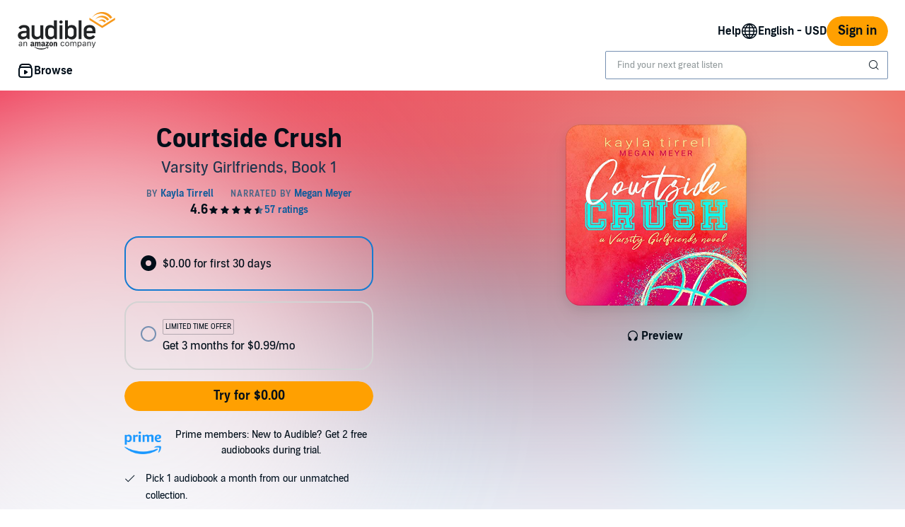

--- FILE ---
content_type: application/x-javascript
request_url: https://m.media-amazon.com/images/I/51EkN1QFJrL.js?AUIClients/AudibleWebAddressAndPaymentsAssets
body_size: 15851
content:
'use strict';(function(t){var u=window.AmazonUIPageJS||window.P,v=u._namespace||u.attributeErrors,d=v?v("AudibleWebAddressAndPaymentsAssets",""):u;d.guardFatal?d.guardFatal(t)(d,window):d.execute(function(){t(d,window)})})(function(t,u,v){t.when("image").register("issuerIconUtility",(d)=>{function c(c=""){return h()[c]||{}}function h(){return u.adblCcIssuerIconsByImageTypeByIssuerName||{}}return{updateImage:function(f,a=""){a="string"===typeof a?a:a&&"BankAccount"===a.paymentType?"BankAccount":a&&
a.issuerName||"";"IMG"!==f.nodeName&&(f=f.querySelector("img"));const m=c(a);d.update(f,{source:m.vectorImageSource,fallbackSource:m.rasterImageSource});f.setAttribute("data-issuer-name",a);f.setAttribute("alt",a)},getIssuerIconByIssuerName:c,getIssuerIconsByIssuerName:h}});t.when("AudiblejQuery","refMarkers","StrictEvents","paymentsWidget_scrollIntoView","modal","toastMessage","processing","button","AudibleValidator","paymentsWidgetAjax","PaymentsWidgetDialog","PaymentsWidgetPaymentInstrument","PaymentsWidgetAddress",
"focus","accessibleClick","formPostUtil","urlUtil","ready").register("paymentsWidget",(d,c,h,f,a,m,e,p,n,k,r,q,b,T,I,J,P)=>{function D(){ba===v&&(ba=c.getSlotNameFromElement(U));return ba}function G(g,a,b,c){if(g&&(g.redirectUrl||g.response&&g.response.redirectUrl))u.location.href=g.redirectUrl||g.response&&g.response.redirectUrl;else{a=g&&(g.message||g.response&&g.response.error&&g.response.error.message)||a;let fa=!1;b&&!/^(add|edit)/.test(l.getCurrentViewName())&&(!1===(g&&g.error&&g.error.paymentExists)?
b.destroy():fa=b.showError(a));fa||((b=c.querySelector(".payments-widget-global-ajax-error"))?(d(b).removeClass("bc-pub-hidden").find(".payments-widget-error-text").text(a),f(b)):m(a));g&&g.response&&g.response.error&&g.response.error.failedFields&&g.response.error.failedFields.forEach(function(g){x.emit("_serverFieldError",{fieldName:g})});g&&g.response&&g.response.error&&g.response.error.verificationRateLimited&&(l.openPaymentsWidgetView(l.PAYMENTS_LIST_VIEW_NAME),B&&B.isOpen()&&M())}}function H(g,
a){g&&!/^(add|edit)/.test(l.getCurrentViewName())&&g.hideError();(g=a.querySelector(".payments-widget-global-ajax-error"))&&d(g).addClass("bc-pub-hidden")}function K(g,a){let b=q.getDefault();N(g.data(),function(c,d){ca?(c=Object.assign(g.data(),{statusStringKey:d.statusStringKey,statusSuccess:d.statusSuccess,csrfTokenValid:d.csrfTokenValid}),N(c,function(c,d){Q(c,d,b,g,a)},!0)):Q(c,d,b,g,a)})}function N(g,a,b=!1){k.setDefaultPayment(g,E(),D(),a,b)}function Q(g,a,b,c,n){g?(b&&b.data({isDefault:!1}),
c.data({isDefault:!0}),x.emit("changeDefaultPayment",{paymentInstrument:c,oldPaymentInstrument:b}),d(".adbl-is-default").removeClass("adbl-is-default").addClass("adbl-not-default"),c.wrapper.classList.remove("adbl-not-default"),c.wrapper.classList.add("adbl-is-default"),(b=a.response&&a.response.status&&a.response.status.message)&&m(b),H(c,z)):G(a,ta,c,z);n&&n(g,a)}function V(g){C?(F.startLoading(),g(function(g,a,b){F.stopLoading();L(z,b,g,a)})):R(y,g)}function R(g,a){g.startLoading();let b=g.getContent(),
c=g.getHeader();b.innerHTML='\x3cdiv class\x3d"bc-box bc-box-padding-medium"\x3e\x3c/div\x3e';c.innerHTML="";g.setHeight();g.startLoading();g.open();a(function(a,d,n){g.stopLoading();L(b,n,a,d,g);if(a=b.querySelector(".dialog-title-content"))c.innerHTML=a.innerHTML,g.setHeight()})}function L(g,a,b,c,d){c=c&&c.response||{};c.htmlString&&(g.innerHTML=c.htmlString,d&&T.trapFocus(d.getDialogEl()),r.init(g));b&&(b=c&&c.status||{},b.message&&m(b.message),a&&(l.getCurrentWidgetName()===l.PAYMENTS_WIDGET_NAME?
O=a:ha=a),x.emit("renderView",{widgetName:l.getCurrentWidgetName(),viewName:l.getCurrentViewName(),viewElement:g}))}function M(g){R(B,function(a){k.getEditPaymentView(g&&g.data(),E({isDialog:!0}),D(),function(b,c){a(b,c,g&&g.paymentId?l.EDIT_PAYMENT_VIEW_NAME:l.ADD_PAYMENT_VIEW_NAME);b?(da=g,H(g,W||z),X!==v&&d("#adbl-subs-conf-sticky-purchase-cta").addClass("bc-hidden")):G(c,ua,g,W||z)})})}function w(g){ia(g.data(),function(a,b){ca?(a=Object.assign(g.data(),{statusStringKey:b.statusStringKey,statusSuccess:b.statusSuccess,
csrfTokenValid:b.csrfTokenValid}),ia(a,function(a,b){ja(a,g,b)},!0)):ja(a,g,b)})}function ia(g,a,b=!1){k.deletePayment(g,E({isDialog:!C}),D(),a,b)}function ja(g,a,b){L(z,null,g,b,y);g?(x.emit("deletePayment",{paymentInstrument:a}),H(a,z)):G(b,va,a,z)}function wa(g,a){var b=B.isOpen()?B:y;let c=b?b.getContent():z;var e=d(c).find("form:visible");if(e.length)if(n.validateAll()){var w=ka(e);w=xa(w);var f=E(),p=!g||!g.paymentId;e=e.find('[name\x3d"useAsDefault"]');e={useAsDefault:!f.isMfaCase&&0===e.length||
!0===e.prop("checked")};w=d.extend(g&&g.data(),w,e);b=b?b:F;b.startLoading();e=l.getSelectedPaymentInstrument();var m=!f.setDefaultOnSelect,k="true"===d('[name\x3d"isCvvVerificationRequired"]').val();p&&(f.isVerifyCvv||k)&&(w.verifyCvv=!0,f.isVerifyCvv=!0);k={};k.paymentData=w;k.paymentInstrument=g;k.viewArgs=f;k.isAdd=p;k.callback=a;k.loader=b;k.contentElement=c;k.selectPaymentOnSuccess=m;k.oldSelectedPaymentInstrument=e;k.paymentData&&k.paymentData.addressLine1&&(k.paymentData.addressId="");ya(k)}else a&&
a(!1,g,()=>null)}function la(g,a){"OptedOut"===a?Y.add(g):"OptedOut"!==a&&Y.delete(g);return Array.from(Y).join(",")}function ya(g){g.paymentData.fullName&&(g.paymentData.accountHolderName=g.paymentData.fullName);ma(g,function(a,b){ca?(g.paymentData=za(g,b),Aa(g.paymentData)&&x.emit("mfaRedirect",{paymentData:g.paymentData}),ma(g,function(a,b){na(a,b,g)},!0)):na(a,b,g)})}function Aa(g){const a=g.isAlcFlow||g.isCardRegistrationMfaEnabled,b=g.isAuthenticationNeeded,c=g.authNParams;return g.isJPMFA&&
a&&b&&c}function za(g,a){return g.paymentInstrument?oa(g.paymentInstrument.data(),g,a):oa({},g,a)}function xa(g){if(g.cardExpirationMMYY){let a=g.cardExpirationMMYY.split("/");g.expirationMonth="0"===a[0][0]?a[0][1]:a[0];g.expirationYear=`20${a[1]}`}return g}function oa(g,a,b){return Object.assign(g,{statusStringKey:b.statusStringKey,statusSuccess:b.statusSuccess,addressFailure:b.addressFailure,cvvVerificationStatus:b.cvvVerificationStatus===v?!0:b.cvvVerificationStatus,failedAddressFields:b.failedAddressFields,
csrfTokenValid:b.csrfTokenValid,paymentId:b.paymentId,isAdd:a.isAdd,currentConsentState:b&&b.paymentMethodStorageConsent?b.paymentMethodStorageConsent.consentState:"OptedIn",nonConsentedPaymentInstrumentIds:la(b.paymentId,b&&b.paymentMethodStorageConsent?b.paymentMethodStorageConsent.consentState:"OptedIn"),isAlcFlow:Z.isAlcFlow,isCardRegistrationMfaEnabled:Z.isCardRegistrationMfaEnabled,isJPMFA:aa.isJpMfa,isAuthenticationNeeded:b.isAuthenticationNeeded,authNParams:Ba(b)})}function ma({paymentData:g,
viewArgs:b,selectPaymentOnSuccess:a},c,d=!1){k.editPayment(g,Object.assign(b,{isDialog:!C,selectPaymentOnSuccess:a}),D(),c,d)}function Ba(g){if(g.isAuthenticationNeeded&&g.authNParams)return{redirectionPath:g.authNParams.redirectionPath,redirectionParams:{inAppBrowser:!1,c:"audible",v:g.authNParams.redirectionParams.v,paymentMethodID:g.authNParams.redirectionParams.paymentMethodID,authContext:g.authNParams.redirectionParams.authContext,authorization:g.authNParams.redirectionParams.authorization,displayedCurrency:g.authNParams.redirectionParams.displayedCurrency,
mpID:g.authNParams.redirectionParams.mpID}}}function na(g,b,{paymentInstrument:a,isAdd:c,callback:d,loader:e,contentElement:n,selectPaymentOnSuccess:w,oldSelectedPaymentInstrument:f,paymentData:k}){if(c){var p=b&&b.response&&b.response.status&&b.response.status.paymentId;if(p)try{a=q.getById(p,b.response.htmlString)}catch(Ka){!0===g&&(g=!1,b&&b.response?(b.response.error=b.response.error||{},b.response.error.message=Ca):console.error("data or data.response is undefined"))}}else a.reload(b&&b.response&&
b.response.htmlString);let m=!0;p=()=>{m=!1};let h=!0,l=()=>{h=!1},r=!0,T=()=>{r=!1};d&&d(g,a,p,l,T);x.emit(c?"addPayment":"editPayment",{success:g,paymentInstrument:a,cancelUpdateUi:p,cancelStopLoader:l,cancelCloseDialog:T});pa({success:g,data:b,shouldUpdateUi:m,shouldCloseDialog:r,shouldStopLoader:h,paymentInstrument:a,loader:e,contentElement:n});g&&w&&(g=k.isAuthenticationNeeded,k.isAlcFlow&&g&&k.authNParams?x.emit("mfaRedirect",{paymentData:k}):x.emit("changeSelectedPayment",{paymentInstrument:a,
oldPaymentInstrument:f}))}function Da(b,a){let g=z;var c=d(g).find("form:visible");if(c.length){n.validateAll()||b&&b(!1,null,()=>null);c=ka(c);var e=F;e.startLoading();Ea(c,function(c,d){Fa(c,d,b,e,g,a)})}}function Fa(b,a,c,d,e,n){function g(){p=!1}function w(){m=!1}function f(){h=!1}let k=a&&a.response&&a.response.status?a.response.status.addressId:null,p=!0,m=!0,h=!0;c?c(b,k,g,w,f,d,p,h,m,n):Ga(b,a,k,d,g,w,f,e,p,h,m)}function Ga(b,a,c,d,e,n,w,f,k,p,m){x.emit("addAddress",{success:b,addressId:c,
cancelUpdateUi:e,cancelStopLoader:n,cancelCloseDialog:w});pa({viewName:l.VIEW_ADDRESS_VIEW_NAME,success:b,data:a,shouldUpdateUi:k,shouldCloseDialog:p,shouldStopLoader:m,loader:d,contentElement:f})}function Ea(b,a,c=!1){k.addAddress(b,E({isDialog:!C}),D(),a,c)}function ka(b){let a=b.find(":input:disabled").prop("disabled",!1),g={};d.each(b.serializeArray(),function(b,a){g[a.name]=a.value||""});a.prop("disabled",!0);return g}function pa({viewName:b=null,paymentInstrument:a=null,success:c,data:d,loader:e,
contentElement:n,shouldUpdateUi:w=!0,shouldCloseDialog:f=!0,shouldStopLoader:k=!0}){w&&(c&&(f||l.getCurrentViewName()===l.EDIT_PAYMENT_WIDGET_NAME)&&l.closeCurrentDialog(),L(z,b,c,d,y));c?H(a,n):G(d,Ha,a,n);k&&e.stopLoading()}function E(b){let a=d(".payments-configuration").data();if(!a.setDefaultOnSelect){let b=l.getSelectedPaymentInstrument();b&&(a.selectedPaymentId=b.paymentId,a.consentState=b.consentState,la(a.selectedPaymentId,a.consentState))}a.showClosePaymentsListButton=qa===l.SELECTED_PAYMENT_VIEW_NAME;
b=Object.assign(a,b);return Object.assign(b,Z)}function A(b,a){let g=b.split(/\s*,\s*/);I.live(g.map((b)=>`${b}:not(.bc-button)`).join(", "),a);I.live(g.map((b)=>`${b}.bc-button button`).join(", "),function(g){a.apply(d(this).closest(b).get(0),arguments)})}const l={},Ia=d(document);let X;t.when("tray").execute((b)=>X=b);l.PAYMENTS_WIDGET_NAME="paymentsWidget";l.EDIT_PAYMENT_WIDGET_NAME="editPaymentWidget";l.PAYMENTS_LIST_VIEW_NAME="paymentsList";l.MEMBERSHIP_BILLING_PAYMENTS_LIST_VIEW_NAME="membershipBillingPaymentsList";
l.SELECTED_PAYMENT_VIEW_NAME="selectedPayment";l.MINIMALISTIC_SELECTED_PAYMENT_VIEW_NAME="minimalisticSelectedPayment";l.ADD_PAYMENT_VIEW_NAME="addPayment";l.EDIT_PAYMENT_VIEW_NAME="editPayment";l.ADD_ADDRESS_VIEW_NAME="addAddress";l.VIEW_ADDRESS_VIEW_NAME="viewAddress";const Ja=[l.ADD_PAYMENT_VIEW_NAME,l.EDIT_PAYMENT_VIEW_NAME,l.ADD_ADDRESS_VIEW_NAME];let C,qa=d("#payments-widget-current-view").data("currentView"),O=qa,ha,da,Z=d(".payments-widget-configuration").data(),y,z,F,W,B,S=d("#genericErrorMessages"),
ta=S.data("default-set-failure"),ua=S.data("edit-fetch-failure"),Ha=S.data("edit-failure"),va=S.data("delete-failure"),Ca=S.data("non-accepted-add-card-failure");const aa=d(".payments-configuration").data(),ca=aa?aa.unifiedPaymentWidgetView:!1;let Y=new Set,x=new h("beforeChangeSelectedPayment changeSelectedPayment changeDefaultPayment addPayment addAddress editPayment deletePayment confirmSelectedPayment formIsValid _formIsValid formNotValid _formNotValid renderView _serverFieldError mfaRedirect".split(" "));
l.on=x.on.bind(x);l.off=x.off.bind(x);l._emit=x.emit.bind(x);l.isPaymentsWidgetDialogOpen=()=>y&&y.isOpen();l.getCurrentWidgetName=()=>B.isOpen()?l.EDIT_PAYMENT_WIDGET_NAME:C||y.isOpen()?l.PAYMENTS_WIDGET_NAME:null;l.getCurrentViewName=()=>{switch(l.getCurrentWidgetName()){case l.PAYMENTS_WIDGET_NAME:return O;case l.EDIT_PAYMENT_WIDGET_NAME:return ha;default:return null}};l.isFormView=()=>-1<Ja.indexOf(l.getCurrentViewName());let ra;l.getSelectedPaymentInstrument=()=>{if(O===l.PAYMENTS_LIST_VIEW_NAME||
O===l.MEMBERSHIP_BILLING_PAYMENTS_LIST_VIEW_NAME){let b=d('.payments-widget-valid [name\x3d"paymentInstrument_isSelected_radio"]').filter(":checked");if(b.length)return q.getByElement(b.get(0))}else if(O===l.SELECTED_PAYMENT_VIEW_NAME||O===l.MINIMALISTIC_SELECTED_PAYMENT_VIEW_NAME)return q.getByElement(z.querySelector(".payments-widget-payment-instrument"));return ra};x.on("confirmSelectedPayment",(b,a)=>{ra=a.paymentInstrument});l.getSelectedAddress=()=>{let a=document.querySelector(".payments-widget-address");
return a&&b.getByElement(a)};l.openPaymentsWidgetView=(b,a)=>{C||C||(Y.clear(),y.open());V((g)=>{function c(c,d,e){g(d,e,b);d?H(c,z):G(e,"An unknown error occurred.",c,z);a&&a(d)}switch(b){case l.PAYMENTS_LIST_VIEW_NAME:k.getPaymentListView(E({isDialog:!C}),D(),function(b,a){c(null,b,a)});break;case l.MEMBERSHIP_BILLING_PAYMENTS_LIST_VIEW_NAME:k.getMembershipBillingPaymentListView(E({isDialog:!C}),D(),function(b,a){c(null,b,a)});break;case l.ADD_ADDRESS_VIEW_NAME:k.getAddAddressView(E({isDialog:!C}),
D(),function(b,a){c(null,b,a)});break;default:throw c(null,!1,null),new TypeError(`Invalid view name: ${b}`);}})};l.closeCurrentDialog=()=>{let b=B.isOpen()?B:y;b&&(y&&y!==b?y.open():(b.close(),X!==v&&d("#adbl-subs-conf-sticky-purchase-cta").removeClass("bc-hidden")))};I.live("#paymentsWidgetAddAndEditDialog .bc-trigger.modal-close",(b)=>{b.preventDefault();y&&y.open()});l.closeAllDialogs=()=>{let b=B.isOpen()?B:y;b&&b.close()};l.startPaymentsWidgetLoader=()=>F.startLoading();l.stopPaymentsWidgetLoader=
()=>F.stopLoading();l.startEditPaymentWidgetLoader=()=>B.startLoading();l.stopEditPaymentWidgetLoader=()=>B.stopLoading();l.savePayment=(b)=>wa(da,b);l.saveAddress=(b,a)=>Da(b,a);let sa=!0;l.isEnabled=()=>sa;let U;h=document.getElementById("paymentsWidgetDialog");C=!h;if(h)y=new r(h),z=y.getContent(),F=y;else if(U=document.querySelector(".payments-widget-inline-wrapper"))z=U.querySelector(".payments-widget-content"),e=e(U),F={startLoading:e.activate,stopLoading:e.deactivate};else return sa=!1,l;W=
document.getElementById("paymentsWidgetAddAndEditDialog");B=new r(W);let ba;x.on("_formIsValid",function(b,a){C&&l.getCurrentWidgetName()===l.PAYMENTS_WIDGET_NAME&&l.isFormView()&&x.emit("formIsValid",a)});x.on("_formNotValid",function(b,a){C&&l.getCurrentWidgetName()===l.PAYMENTS_WIDGET_NAME&&l.isFormView()&&x.emit("formNotValid",a)});(function(){let b=String(u.location.href).match(/failedPaymentId=([^&$]*)/);if(b=b&&b[1]){let a={};document.cookie.split(";").forEach((b)=>{const [g,c]=b.trim().split("\x3d");
a[g]=c});const g=`failedPaymentId${a["session-id"]}`;let c=[];a[g]&&(c=JSON.parse(JSON.parse(a[g])));c.push(b);c=Array.from(new Set(c));document.cookie=`${g}=${JSON.stringify(JSON.stringify(c))}; expires=0; path=/; domain=.audible.com`}})();(function(){u.location.href&&document.referrer&&(-1===u.location.href.indexOf("/subscription/confirmation")||-1===document.referrer.indexOf("/subscription/confirmation")&&-1===u.location.href.indexOf("failedPaymentId"))&&document.cookie.split(";").every((b)=>{var [b]=
b.trim().split("\x3d");return-1!==b.indexOf("failedPaymentId")?(document.cookie=`${b}=; expires=0; path=/; domain=.audible.com`,!1):!0})})();A(".payments-widget-open-view-payments-list",function(b){b.preventDefault();l.openPaymentsWidgetView(l.PAYMENTS_LIST_VIEW_NAME)});A(".payments-widget-close-main-dialog",function(b){b.preventDefault();y&&y.close()});A(".payments-widget-edit-payment",function(b){b.preventDefault();M(q.getByElement(this))});A(".payments-widget-add-payment",function(b){b.preventDefault();
M()});A(".payments-widget-close-dialog",function(b){b.preventDefault();l.closeCurrentDialog();da=null});A(".payments-widget-save-and-close",function(b){b.preventDefault();d('[name\x3d"paymentType"]').val()?l.savePayment():l.saveAddress()});A(".payments-widget-delete-confirm",function(b){b.preventDefault();b=d(this).closest(".bc-modal").attr("id");b=document.querySelector(`.payments-widget-payment-instrument [data-trigger="${b}"]`);w(q.getByElement(b))});A(".delete-link, .default-delete",function(b){b=
q.getByElement(this);let a="deleteModal",g="";b&&(g=b.index,b.isDefault&&(a="defaultDeleteModal"));c.buildAndPost(a,D(),g)});A("#close-popover",function(b){b.preventDefault();d("#paymentsWidgetCvvInfo").addClass("bc-hidden")});A(".add-icon-for-card",function(b){b=document.getElementById("adbl_paymentswidget_address_form_for_card");let a=document.getElementById("adbl_paymentswidget_address_list_for_card");b.classList.remove("bc-pub-hidden");a.classList.add("bc-pub-hidden")});A(".add-icon-for-bank",
function(b){b=document.getElementById("adbl_paymentswidget_address_form_for_bank");let a=document.getElementById("adbl_paymentswidget_address_list_for_bank");b.classList.remove("bc-pub-hidden");a.classList.add("bc-pub-hidden")});let ea=l.getSelectedPaymentInstrument();Ia.on("change",'.payments-widget-valid [name\x3d"paymentInstrument_isSelected_radio"]',function(b){function c(){ea=e;x.emit("changeSelectedPayment",{paymentInstrument:e,oldPaymentInstrument:g})}let g=ea,e=q.getByElement(this),n=this,
w=E().setDefaultOnSelect&&!d("#makePaymentDefault").length;x.emit("beforeChangeSelectedPayment",{paymentInstrument:e,oldPaymentInstrument:g,cancelSetDefault:function(){w=!1}});if(E().isMfaCase&&!e.isDefault){document.getElementById("newPaymentInstrumentId").value=e.paymentId;document.getElementById("csrfToken").value=e.csrfToken;d('.payments-widget-valid [name\x3d"paymentInstrument_isSelected_radio"]').prop("disabled",!0);b=document.getElementById("mfaVerifyPaymentModal");let c=document.getElementById("mfaVerifyPaymentTray");
b&&a.toggle(b);c&&X.toggle(c)}else if(w&&!e.isDefault){let b=d('.payments-widget-valid [name\x3d"paymentInstrument_isSelected_radio"]');b.prop("disabled",!0);K(e,function(a,d){a?c():g?b.filter(`[value="${g.paymentId}"]`).prop("checked",!0):n.checked=!1;b.prop("disabled",!1)})}else c()});A("#mfa_verify_cancel",function(b){b=d('.payments-widget-valid [name\x3d"paymentInstrument_isSelected_radio"]');b.prop("disabled",!1);b.filter(`[value="${ea.paymentId}"]`).prop("checked",!0)});A(".payments-widget-payment-instrument",
function(b){b=d(b.target).parents().add(b.target);b.filter("a, button, textarea, .bc-trigger").length||d(b.filter("label").prop("control")).filter("a, button, textarea, .bc-trigger").length||(b=d(this).find('[name\x3d"paymentInstrument_isSelected_radio"]'),!b.length||b.prop("disabled")||b.prop("checked")||b.prop("checked",!0).trigger("change"))});A("#confirm-selection",function(b){function a(){y&&!g&&y.close();let b=l.getSelectedPaymentInstrument();x.emit("confirmSelectedPayment",{paymentInstrument:b})}
b=l.getSelectedPaymentInstrument();let c=d("#makePaymentDefault").prop("checked"),g=E().keepDialogOpenOnSuccess;b&&!b.isDefault&&c?(F.startLoading(),K(b,function(b,c){F.stopLoading();b&&a()})):a()});x.on("changeSelectedPayment",function(b,a){(b=document.querySelector("#confirm-selection"))&&p.enable(b);b=d("#makePaymentDefault");b.prop("disabled")||b.prop("checked",a.paymentInstrument.isDefault)});x.on("deletePayment",function(b,a){(b=l.getSelectedPaymentInstrument())&&b.paymentId===a.paymentInstrument.paymentId&&
(a=document.querySelector("#confirm-selection"))&&p.disable(a)});x.on("mfaRedirect",function(b,a){b=a.paymentData.isAuthenticationNeeded;var c=a.paymentData.isAlcFlow;(aa.isJpMfa||c)&&b&&(b=a.paymentData.authNParams.redirectionPath,a=a.paymentData.authNParams.redirectionParams,c=u.location.href,c=P.appendURLParameter(c,{addCardMfaComplete:"true"}),a.exitUrl=encodeURIComponent(c),J.formPost(b,a))});Z.isMfaForAddCardComplete&&l.openPaymentsWidgetView(l.PAYMENTS_LIST_VIEW_NAME);return l});t.when("PaymentsWidgetDataElement").register("PaymentsWidgetAddress",
(d)=>{function c(c){for(;c;){if(c.classList.contains("payments-widget-address"))return c;c=c.parentElement}return null}class h extends d{constructor(c){if(!c.classList.contains("payments-widget-address"))throw new TypeError("Invalid address wrapper");super(c)}getDataElement(){return this.wrapper.querySelector(".payments-widget-address-data")}getId(){return this.addressId}get _dataAttributesByJsKey(){return{addressId:{name:"data-address-id",type:"string"},accountHolderName:{name:"data-account-holder-name",
type:"string"},customerName:{name:"data-customer-name",type:"string"},addressLine1:{name:"data-address-line-1",type:"string"},addressLine2:{name:"data-address-line-2",type:"string"},city:{name:"data-city",type:"string"},state:{name:"data-state",type:"string"},zip:{name:"data-zip",type:"string"},phoneNumber:{name:"data-phone-number",type:"string"}}}static getById(c,a){return new h(h.getDataElementById(c,a))}static getByElement(d){return new h(c(d))}static getDataElementById(d,a){let f=document;a&&
(f=document.createElement("div"),f.innerHTML=a);d=f.querySelector('[data-address-id\x3d"'+d+'"]');return c(d)}}return h});t.when("AudiblejQuery","paymentsWidgetAjaxUtils","refMarkers").register("paymentsWidgetAjax",function(d,c,h){let f,a,m;const e=(d=d(".payments-configuration").data())?d.ajaxEndpointPrefix:"";d&&d.unifiedPaymentWidgetView?(f="/unified-payment/deactivate-payment-instrument",a="/unified-payment/update-payment-instrument",m="/unified-payment/update-payment-preference"):(f="/payments/delete",
a="/payments/edit",m="/payments/default");return{getEditPaymentView:function(a,d,k,f){if("function"!==typeof f)throw new TypeError("missing onComplete function");var n="";a&&a.index&&(n=a.index);d.ref=h.build("getEdit",k,n);c.post("/payments/editform",Object.assign({},d,a),e,f)},getPaymentListView:function(a,d,k){if(null===a||a===v)throw new TypeError("missing viewArgs object");if("function"!==typeof k)throw new TypeError("missing onComplete function");a.ref=h.build("getList",d,"");c.post("/payments/listview",
a,e,k)},getMembershipBillingPaymentListView:function(a,d,k){if(null===a||a===v)throw new TypeError("missing viewArgs object");if("function"!==typeof k)throw new TypeError("missing onComplete function");a.ref=h.build("getListForMembershipBilling",d,"");c.get("/payments/membershipbillinglistview",a,e,k)},getAddAddressView:function(a,d,k){if(null===a||a===v)throw new TypeError("missing viewArgs object");if("function"!==typeof k)throw new TypeError("missing onComplete function");a.ref=h.build("getAddAddress",
d,"");c.get("/payments/add-address",a,e,k)},deletePayment:function(a,d,k,m,q=!1){if(null===a||a===v)throw new TypeError("missing paymentData object");if(null===d||d===v)throw new TypeError("missing viewArgs object");if("function"!==typeof m)throw new TypeError("missing onComplete function");var b="";a&&a.index&&(b=a.index);d.ref=h.build("delete",k,b);c.post(q?"/payments/optimus/delete":f,Object.assign({},d,a),e,m)},editPayment:function(d,n,k,f,m=!1){if(null===d||d===v)throw new TypeError("missing paymentData object");
if(null===n||n===v)throw new TypeError("missing viewArgs object");if("function"!==typeof f)throw new TypeError("missing onComplete function");var b="";d&&d.index&&(b=d.index);n.ref=h.build("edit",k,b);c.post(m?"/payments/optimus/edit":a,Object.assign({},n,d),e,f)},addAddress:function(a,d,k,f,m=!1){if(null===a||a===v)throw new TypeError("missing addressData object");if(null===d||d===v)throw new TypeError("missing viewArgs object");if("function"!==typeof f)throw new TypeError("missing onComplete function");
d.ref=h.build("address",k,"");c.post(m?"/payments/optimus/address/add":"/payments/address/add",Object.assign({},d,a),e,f)},setDefaultPayment:function(a,d,f,r,q=!1){if(null===a||a===v||!a.paymentId)throw new TypeError("missing paymentData object");if(null===a.csrfToken||a.csrfToken===v)throw new TypeError("missing csrfToken");if("function"!==typeof r)throw new TypeError("missing onComplete function");var b="";a&&a.index&&(b=a.index);d.ref=h.build("default",f,b);c.post(q?"/payments/optimus/setdefaultpayment":
m,Object.assign({},d,a),e,r)}}});t.when("AudiblejQuery","ajax").register("paymentsWidgetAjaxUtils",function(d,c){function h(e,k,h,p,b){if("string"!==typeof e)throw new TypeError("missing/invalid method");if("string"!==typeof k)throw new TypeError("missing/invalid url");if(h&&0>["object","string"].indexOf(typeof h))throw new TypeError("invalid type for data (should be object or string)");if(b&&"function"!==typeof b)throw new TypeError("onComplete should be function");p&&(k=p+k);h="string"===typeof h?
h:f(h);var n;m&&(k=a(k,m));null!==h&&("GET"===e?k=a(k,h):n=h);return c({method:e.toUpperCase(),url:k,body:n,headers:{adpToken:d("#adpToken").data("adpToken")}},function(a,c){var d=!!String(a).match(/^2/),e=null;if(null!==a)if(null===c||c===v||""===c)e=null;else try{e=JSON.parse(c)}catch(G){e=c}b(d,e)})}function f(a){var c=null;if("string"===typeof a)c=a;else if(null!==a&&"object"===typeof a)for(var d in a)a.hasOwnProperty(d)&&(c=null===c?"":c+"\x26",c+=d+"\x3d"+encodeURIComponent(a[d]));return c}
function a(a,c){var d=a.slice(-1);return"?"===d||"\x26"===d?a+c:a.match(/^.+\?.+$/)?a+"\x26"+c:a+"?"+c}var m="",e=String(u.location.search).match(/\?.*(referrerPlatform=[^&]+)/);e&&(m+=e[1]+"\x26");(e=String(u.location.search).match(/\?.*(marketplaceId=[^&]+)/))&&(m+=e[1]+"\x26");(e=String(u.location.search).match(/\?.*(stringDebug=[^&]+)/))&&(m+=e[1]+"\x26");e=encodeURIComponent(u.location.href);var p=encodeURIComponent(u.location.pathname);m+="requestUrl\x3d"+e+"\x26";m+="relativeUrl\x3d"+p+"\x26";
return{ajax:h,get:function(a,c,d,e){return h("GET",a,c,d,e)},post:function(a,c,d,e){return h("POST",a,c,d,e)},renderFormData:f,addUrlParams:a}});t.register("PaymentsWidgetDataElement",()=>{class d{constructor(c){if(!c)throw new TypeError("Missing data element wrapper");this.wrapper=c;this._load()}static getById(){throw"Not implemented!";}reload(c){this._initDataElement(c);this._load()}data(c){return c===v?this._getData():this._setData(c)}getDataElement(){throw"Not implemented!";}getId(){throw"Not implemented!";
}get _dataAttributesByJsKey(){return null}_initDataElement(c){this.wrapper=this.constructor.getDataElementById(this.getId(),c)}_getData(){let c={};for(let d in this._dataAttributesByJsKey)this._dataAttributesByJsKey.hasOwnProperty(d)&&(c[d]=this[d]);return c}_setData(c){this._initDataElement();let d=this.getDataElement();for(let f in c)if(c.hasOwnProperty(f)){let a=this._getDataAttributeName(f);a&&d.setAttribute(a,c[f])}this._load()}_getDataAttributeName(c){return(c=this._dataAttributesByJsKey[c])&&
c.name}_load(){let c=this.getDataElement();for(let d in this._dataAttributesByJsKey)if(this._dataAttributesByJsKey.hasOwnProperty(d)){let f=this._dataAttributesByJsKey[d],a=c.getAttribute(f.name);switch(f.type){case "boolean":a="true"===a}this[d]=a}}destroy(){this.wrapper.parentElement&&this.wrapper.parentElement.removeChild(this.wrapper)}}return d});t.when("modal","processing","paymentsWidgetTrayHelper").execute(function(d,c,h){function f(a,f){t.register("PaymentsWidgetDialog",function(){var e=function(a){this.init(a)};
e.prototype={init:function(a){if(null===a||a===v)throw new TypeError("missing el argument");this.el=a;this.setHeight=e.setHeight(this.el);this._processing=c(this.getWrapper())},setHeight:function(){},toggle:function(){return e.toggle(this.el)},isOpen:function(){if(a){var c=this._getTrayEl();return c&&c.classList.contains("show-tray")}return(c=this._getModalEl())&&c.classList.contains("show")},open:function(){this.isOpen()||this.toggle()},close:function(){this.isOpen()&&(this.toggle(),this.stopLoading())},
getHeader:function(){return e.getHeader(this.el)},getContentWrapper:function(){return e.getContentWrapper(this.el)},getContent:function(){return e.getContent(this.el)},startLoading:function(){return this._processing.activate()},stopLoading:function(){return this._processing.deactivate()},getWrapper:function(){return a?this._getTrayEl():this._getModalContentEl()},_getTrayEl:function(){return this.el.classList.contains("bc-tray")?this.el:this.el.querySelector(".bc-tray")},_getModalEl:function(){return this.el.classList.contains("bc-modal")?
this.el:this.el.querySelector(".bc-modal")},_getModalContentEl:function(){return this.el.querySelector(".bc-modal-content")},getDialogEl:function(){return a?this._getTrayEl():this._getModalEl()}};e.trayOrModal=a?f:d;e.init=function(){a&&f.init.apply(f,arguments);d.init.apply(d,arguments)};e.toggle=e.trayOrModal.toggle;e.getHeader=function(c){return a?c.querySelector(".payments-widget-dialog-header"):c.querySelector(".bc-core-modal-title")};e.getContentWrapper=function(a){return a.querySelector(".payments-widget-dialog-content-wrapper")};
e.getContent=function(a){return a.querySelector(".payments-widget-dialog-content")};e.setHeight=function(c){return a?h.setHeight(c):function(){}};return e})}t.when("tray","mobile").execute(function(a){f(!0,a)});t.when("desktop").execute(function(a){f(!1,null)})});t.when("live","AudibleValidator").execute((d,c)=>{function h(d){if(d){var a=d.childNodes&&-1<d.selectedIndex&&d.children[d.selectedIndex].value;for(d=d.parentElement;d;){if(d.classList.contains("payments-widget-edit-payment-wrapper")){var f=
d;break}d=d.parentElement}d=f.querySelector(".payments-widget-credit-card-form");var e=f.querySelector(".payments-widget-bank-account-form"),h=document.getElementById("adbl_paymentswidget_address_form_for_card"),n=document.getElementById("adbl_paymentswidget_address_list_for_card"),k=document.getElementById("adbl_paymentswidget_address_form_for_bank"),r=document.getElementById("adbl_paymentswidget_address_list_for_bank");switch(a){case "CreditCard":d.classList.remove("bc-pub-hidden");e.classList.add("bc-pub-hidden");
null!==r&&(r.classList.remove("bc-pub-hidden"),k.classList.add("bc-pub-hidden"));break;case "BankAccount":e.classList.remove("bc-pub-hidden");d.classList.add("bc-pub-hidden");null!==n&&(n.classList.remove("bc-pub-hidden"),h.classList.add("bc-pub-hidden"));break;default:d.classList.remove("bc-pub-hidden"),e.classList.remove("bc-pub-hidden")}c.validateAll(f)}}d("change",".payments-widget-payment-type select",function(){h(this)});t.when("ready").execute(()=>h(document.querySelector(".payments-widget-payment-type select")))});
t.when("PaymentsWidgetDataElement","paymentsWidget_scrollIntoView").register("PaymentsWidgetPaymentInstrument",(d,c)=>{function h(a){for(;a;){if(a.classList.contains("payments-widget-payment-instrument"))return a;a=a.parentElement}return null}class f extends d{constructor(a){if(!a.classList.contains("payments-widget-payment-instrument"))throw new TypeError("Invalid payment instrument wrapper");super(a)}getDataElement(){return this.wrapper.querySelector(".payments-widget-payment-data")}getId(){return this.paymentId}get _dataAttributesByJsKey(){return{paymentId:{name:"data-payment-id",
type:"string"},billingAddressId:{name:"data-billing-address-id",type:"string"},paymentType:{name:"data-payment-type",type:"string"},tail:{name:"data-tail",type:"string"},accountHolderName:{name:"data-account-holder-name",type:"string"},isValid:{name:"data-is-valid",type:"boolean"},isDefault:{name:"data-is-default",type:"boolean"},issuerName:{name:"data-issuer-name",type:"string"},displayIssuerName:{name:"data-display-issuer-name",type:"string"},bankName:{name:"data-bank-name",type:"string"},csrfToken:{name:"data-csrf-token",
type:"string"},index:{name:"data-index",type:"integer"},consentState:{name:"data-consent-State",type:"string"}}}showError(a){if(this.wrapper){let d=this.getErrorElement();if(d)return this.wrapper.classList.add("payments-widget-error"),d.querySelector(".payments-widget-error-text").innerText=a,d.classList.remove("bc-pub-hidden"),"none"===d.style.display&&(d.style.display=""),c(d),!0}return!1}hideError(){if(this.wrapper){let a=this.getErrorElement();if(a)return this.wrapper.classList.remove("payments-widget-error"),
a.classList.add("bc-pub-hidden"),!0}return!1}getErrorElement(){return this.wrapper.querySelector(".payments-widget-payment-instrument-error")||this.getErrorSibling()}getErrorSibling(){return this.wrapper.nextElementSibling&&this.wrapper.nextElementSibling.classList.contains("payments-widget-payment-instrument-error")&&this.wrapper.nextElementSibling}destroy(){let a=this.getErrorSibling();a&&a.parentElement&&a.parentElement.removeChild(a);d.prototype.destroy.apply(this,arguments)}static getById(a,
c){return new f(f.getDataElementById(a,c))}static getByElement(a){return new f(h(a))}static getDataElementById(a,c){let d=document;c&&(d=document.createElement("div"),d.innerHTML=c);a=d.querySelector('[data-payment-id\x3d"'+a+'"]');return h(a)}static getDefault(){let a=document.querySelector('[data-is-default\x3d"true"]');return a?f.getByElement(a):null}}return f});t.when("AudiblejQuery","paymentsWidget","AudibleValidator","ready").execute((d,c,h)=>{function f(b){return document.querySelector('[name\x3d"'+
b+'"]')}function a(b){if(b=f(b))b.classList.add("payments-widget-server-error-field"),b.setAttribute(q,b.value)}function m(b){if(b=f(b))b.classList.add("adbl-field-error"),(b=n(b))&&b.classList.remove("bc-pub-hidden")}function e(b){if(b=f(b))b.classList.remove("adbl-field-error"),(b=n(b))&&b.classList.add("bc-pub-hidden")}function p(b){return(b=f(b))&&b.hasAttribute(q)?String(b.value)!==String(b.getAttribute(q)):!0}function n(b){return b.nextElementSibling&&b.nextElementSibling.classList.contains("payments-widget-invalid-error")&&
b.nextElementSibling}const k=d(document);var r=[{serverErrorFields:["zipCode","state"],highlightFields:["zipCode","state"],dismissOnChangeFields:["country","zipCode","state"]}];c.on("_serverFieldError",(b,c)=>{if(b=f(c.fieldName)){var e=n(b);!e&&(e=document.getElementById("adbl_paymentswidget_invalid_error"))&&(e=e.cloneNode(!0),e.id="",b.parentNode.insertBefore(e,b.nextSibling));(e=r.find((b)=>-1<b.serverErrorFields.indexOf(c.fieldName)))?(e.highlightFields.forEach((b)=>m(b)),e.dismissOnChangeFields.forEach((b)=>
a(b))):(m(c.fieldName),a(c.fieldName));h._addSaveBlocker(d(b),"server-error")}});k.on("input change","input, select, textarea",function(b){var a=this.getAttribute("name");if(a&&this.classList.contains("payments-widget-server-error-field"))if(b=r.find((b)=>-1<b.dismissOnChangeFields.indexOf(a)))c=b.dismissOnChangeFields.every((b)=>!p(b)),b.highlightFields.forEach((b)=>{c?(m(b),h._addSaveBlocker(d(f(b)),"server-error")):(e(b),h._removeSaveBlocker(d(f(b)),"server-error"))});else{var c=!p(a);c?m(a):e(a);
c?h._addSaveBlocker(d(this),"server-error"):h._removeSaveBlocker(d(this),"server-error")}});var q="data-payments-widget-error-initial-value"});t.when("debounce").register("paymentsWidgetTrayHelper",function(d){return{setHeight:function(c){c=c||document;return d(function(){var d=0,f=u.innerHeight||document.documentElement.clientHeight||document.body.clientHeight,a=c.querySelectorAll(".tray-fixed");[].forEach.call(a,function(a,c){d+=a.offsetHeight});a=c.querySelector(".tray-wrapper");a.style.maxHeight=
"none";a.style.height=f-d+"px"})}}});(function(){"function"!=typeof Object.assign&&(Object.assign=function(d,c){if(null==d)throw new TypeError("Cannot convert undefined or null to object");for(var h=Object(d),f=1;f<arguments.length;f++){var a=arguments[f];if(null!=a)for(var m in a)Object.prototype.hasOwnProperty.call(a,m)&&(h[m]=a[m])}return h});Array.prototype.find||Object.defineProperty(Array.prototype,"find",{value:function(d,c){if(null==this)throw new TypeError('"this" is null or not defined');
var h=Object(this),f=h.length>>>0;if("function"!==typeof d)throw new TypeError("predicate must be a function");for(var a=0;a<f;){var m=h[a];if(d.call(c,m,a,h))return m;a++}return v}})})();t.when("focus","paymentsWidget","refMarkers","live","modal").execute((d,c,h,f,a)=>{function m(c){if(!c)throw Error("No trigger button!");var b=c.getAttribute("data-action-ref-marker-feature-code");if(b){var d=c.getAttribute("data-action-ref-marker-counter");d=h.build(b,c,d)}b=c.getAttribute("data-action");switch(b){case "trigger":b=
d;d=c.getAttribute("data-trigger-type");var f=c.getAttribute("data-trigger-id");f=document.getElementById(f);if("modal"===d)a.toggle(f);else if("tray"===d)p.toggle(f);else throw Error(`Invalid dialog type "${d}"`);e(c,f);h.post(b);break;case "redirect":b=d;c=c.getAttribute("data-url");if(!c)throw Error(`Invalid url "${c}"`);b&&(n.test(c)?c=c.replace(n,`$1${b}`):(d=c.indexOf("?"),-1<d&&(c=`${c.slice(0,d)}/ref=${b}${c.slice(d)}`)));u.location=c;break;case "formsubmit":b=(c=c.getAttribute("data-form-id"))&&
document.getElementById(c);if(!b)throw Error(`Invalid form "${c}"`);b.submit();break;default:throw Error(`Invalid action "${b}"`);}}function e(a,b){!a.getAttribute("data-shift-focus")&&b&&(a=b.querySelector(d.FOCUSABLE_SELECTOR))&&d.change({focusElement:a,isFocusOnLayer:!0})()}let p;t.when("tray").execute((a)=>p=a);const n=/((?:\/|\?|&)ref=)[^?&]+/;let k=null,r=null;f("click",".account-details-require-valid-payment-then-action",function(a){null===k&&(k="true"===this.getAttribute("data-has-valid-payment"));
if(k)m(this);else{r=this;if(a=this.getAttribute("data-payments-widget-ref-marker-feature-code")){let b=this.getAttribute("data-payments-widget-ref-marker-counter");h.buildAndPost(a,this,b)}c.openPaymentsWidgetView(c.PAYMENTS_LIST_VIEW_NAME);e(this,document.getElementById("paymentsWidgetDialog"))}});c.on("addPayment",function(a,b){b.success&&(k=!0,c.isPaymentsWidgetDialogOpen()&&r&&(b.cancelUpdateUi(),m(r)))});c.on("confirmSelectedPayment",function(a,b){k=!0;r&&m(r)})});t.when("AudiblejQuery").execute(function(d){d(document).on("click",
"#sepa-mandate-print",function(){d(document.body).addClass("sepa-printing");d(".ui-it-header-logo").addClass("show-for-printing");d(".hide-for-printing").addClass("bc-pub-hidden");u.print();d(".hide-for-printing").removeClass("bc-pub-hidden")})});t.when("AudiblejQuery").register("formPostUtil",function(d){return{formPost:function(c,h,f){c=d("\x3cform/\x3e",{action:c,method:"POST",target:f&&f.target});for(let a in h)h.hasOwnProperty(a)&&c.append(d("\x3cinput\x3e",{type:"hidden",name:a,value:h[a]}));
d("body").append(c);d(c).submit()}}});t.when("AudiblejQuery").register("urlUtil",function(d){return{appendURLParameter:function(c,h){if(h===v)return c;h=d.param(h);return h.length?-1===c.indexOf("?")?c+"?"+h:c+"\x26"+h:c}}});t.register("addressUtility",()=>{const d={US:/^\d{5}([\-]\d{4})?$/,CA:/^[ABCEGHJKLMNPRSTVXYabceghjklmnprstvxy]{1}\d{1}[A-Za-z]{1} *\d{1}[A-Za-z]{1}\d{1}$/,AU:/^\d{4}$/,GB:/^[a-zA-Z0-9 ]{6,8}$/,DE:/^\d{5}$/,FR:/^\d{5}$/,NZ:/^\d{4}$/,AT:/^\d{4}$/,BR:/^\d{5}[\-]\d{3}$/,DEFAULT:/^[A-Za-z\d\s-]{1,20}$/},
c=/^\s*[\d\s\-.\(\)\+]*\s*$/;return{isValidPostalCode:function(c,f){f=f.trim().toUpperCase();return(d[c]||d.DEFAULT).test(f)},isValidPhoneNumber:function(d){if(!d)return!0;if(!c.test(d))return!1;d=d.replace(/\D/g,"");return 9<=d.length&&20>d.length}}});t.when("button","debounce","paymentsWidget_scrollIntoView","AudiblejQuery","ready").register("AudibleValidator",function(d,c,h,f){function a(b){return f(b).not(f(`.${"bc-pub-hidden"} ${b}, .${"bc-pub-hidden"}${b}`))}const m=f(document),e=/^#/;let p=
0,n=[],k;class r{constructor(b,a,c,d){this.validator=b;this.triggerEvent=a;this.$wrapper=c;this.displayError=d;this.validationId=this.getValidationId();this.isDuplicateValidation()||(this.isValid=this.validate())}isDuplicateValidation(){let b;this.triggerEvent&&this.triggerEvent.originalEvent&&(b=this.triggerEvent.originalEvent._adblValidationsById=this.triggerEvent.originalEvent._adblValidationsById||{});if(b){let a=b[this.validationId]=b[this.validationId]||0;this.displayError&&b[this.validationId]++;
if(1<a)return!0}return!1}validate(){var a=this.getField().val();a=this.validator._isValid(a,this.getField(),this.$wrapper);this.blockSave(a);a?this.hideError():this.displayError?this.showError():this.deferError();return a}blockSave(a){if(this.validator.blockSaveOnFail){var b=this.getField(),c=this.validationId;a=!a;if(!b||"boolean"!==typeof a)throw new TypeError("Invalid arguments to blockSave()");a?q._addSaveBlocker(b,c):q._removeSaveBlocker(b,c)}}showError(){if(!this.fieldHasError()||this.fieldHasErrorFromThisValidator())this.getError().removeClass("bc-pub-hidden"),
this.$wrapper.addClass("adbl-error-state"),this.getField().attr("aria-invalid","true"),this.addErrorId(),this.removeDeferredError(),this.addCurrentFieldError()}hideError(){this.getError().addClass("bc-pub-hidden");this.$wrapper.removeClass("adbl-error-state");this.getField().attr("aria-invalid","false");this.removeDeferredError();this.removeCurrentFieldError()}deferError(){this.$wrapper.addClass("adbl-deferred-error-state");this.getError().addClass("adbl-deferred-error");this.addCurrentFieldError()}addErrorId(){let a=
this.getError();if(a.length){var c=this.getField();if(c.length&&!c.attr("aria-describedby")){let b=a.prop("id");b||(b=this.getFieldId()+"_error",a.prop("id",b));c.attr("aria-describedby",b)}}}getCurrentFieldErrorValidationId(){return this.$wrapper.data("data-adbl-current-field-error")}fieldHasError(){let a=this.getCurrentFieldErrorValidationId();return null!==a&&a!==v}fieldHasErrorFromThisValidator(){return this.validationId===this.getCurrentFieldErrorValidationId()}addCurrentFieldError(){this.$wrapper.data("data-adbl-current-field-error",
this.validationId)}removeCurrentFieldError(){this.$wrapper.data("data-adbl-current-field-error",null)}removeDeferredError(){this.$wrapper.removeClass("adbl-deferred-error-state");this.getError().removeClass("adbl-deferred-error")}getField(){let b=this.$wrapper.find(this.validator.fieldSelector);b.length||(b=this.$wrapper.filter(this.validator.fieldSelector));!b.length&&e.test(this.validator.fieldSelector)&&(b=a(this.validator.fieldSelector));return b}getError(){let b=this.$wrapper.find(this.validator.errorSelector);
!b.length&&e.test(this.validator.errorSelector)&&(b=a(this.validator.errorSelector));return b}getValidationId(){return`${this.getFieldId()}_${this.validator.validatorId}`}getFieldId(){let a=this.validator.fieldId;a===v&&(a=this.getField().attr("id"));a||(a=this.$wrapper.attr("id"));a||(a=this.getField().attr("name"));a||(a=`field_${p++}`);return a}}class q{constructor(a,c,d,e){if("string"!==typeof a||"string"!==typeof c||"function"!==typeof d)throw new TypeError("Invalid arguments for Validator constructor");
this.wrapperSelector=a;this.errorSelector=c;this.isValidCallback=d;e=e||{};this.triggerValidationEvent=e.triggerValidationEvent||"input blur";this.fieldSelector=e.fieldSelector||"input, select, textarea";this.blockSaveOnFail=!1!==e.blockSaveOnFail;this.fieldId=e.fieldId;this.validatorId=e.validatorId||`validator_${p++}`;this.deferErrors=!1!==e.deferErrors;n.push(this);let b=this;m.on("adbl.validate",this.wrapperSelector,function(a){b._validate(a,f(this),!0)});m.on("adbl.validate-deferred",this.wrapperSelector,
function(a){b._validate(a,f(this),!1)});let k=[];this.fieldSelector.split(/,\s*/).forEach(function(a){k.push(`${this.wrapperSelector} ${a}`)},this);k=k.join(", ");m.on(this.triggerValidationEvent,k,function(a){b._validate(a,f(this).closest(b.wrapperSelector),!0)});if("input blur"!==this.triggerValidationEvent)m.on("input blur",k,function(a){let c=f(this).closest(b.wrapperSelector);b._hasError(c)&&b._validate(a,c,!0)});m.on("input blur",k,function(a){b._validate(a,f(this).closest(b.wrapperSelector),
!1)});f(()=>b.validateAll())}static create(a,c,d,e){return new q(a,c,d,e)}static validate(a,c){a=f(a);a.length&&a.trigger(c?"adbl.validate":"adbl.validate-deferred")}static validateAll(a,c){let b=!0;n.forEach((d)=>{d.validateAll(a,c)||(b=!1)});return b}static clearState(){f(".adbl-save-blocker").removeClass("adbl-save-blocker")}static init(a){q.clearState();q.validateAll(a)}static _addSaveBlocker(a,c){k(!1);a.each(function(){const a=f(this);let b=a.attr("adblFieldBlockers")||"";-1===b.indexOf(c)&&
(a.addClass("adbl-save-blocker"),b+=","+c,a.attr("adblFieldBlockers",b))})}static _removeSaveBlocker(b,c){b.each(function(){const b=f(this);let d=b.attr("adblFieldBlockers");d&&(d=d.replace(","+c,""));b.attr("adblFieldBlockers",d);d||(b.removeClass("adbl-save-blocker"),k(!a(".adbl-save-blocker").length))})}validateAll(b,c){if(null===c||c===v)c=this.deferErrors;let d=this;b=b?f(b).find(d.wrapperSelector):a(d.wrapperSelector);let e=!0;b.length?b.each(function(){d._validate(null,f(this),!c)||(e=!1)}):
f(".adbl-card-registration-disabled").length?m.trigger("AudibleValidator.formNotValid"):k(!a(".adbl-save-blocker").length);return e}_validate(a,c,d){return(new r(this,a,c,d)).isValid}_hasError(a){return a.hasClass("adbl-error-state")}_isValid(a,c,d){a=this.isValidCallback(a,c,d);if("boolean"!==typeof a)throw new TypeError("isValid must return a boolean");return a}}k=c((a)=>{let b=document.querySelector(".adbl-save-button");a?(b&&("ADBL-BUTTON"===b.nodeName?b.disabled=!1:d.enable(b)),m.trigger("AudibleValidator.formIsValid")):
(b&&("ADBL-BUTTON"===b.nodeName?b.disabled=!0:d.disable(b)),m.trigger("AudibleValidator.formNotValid"))});m.on("click",".adbl-save-button",function(b){b.preventDefault();q.validateAll(null,!1)||(b=a(".adbl-error-state").get(0),h(b))});return q});t.when("AudiblejQuery","AudibleValidator","paymentsWidget","addressUtility","paymentUtility","issuerIconUtility").execute(function(d,c,h,f,a,m){function e(a){return a.closest("form")}function p(a){return!a||!u.adblCreditCardIssuerNamesWithoutExpirationDate||
0>u.adblCreditCardIssuerNamesWithoutExpirationDate.indexOf(a)}function n(a){return a.replace(D,"")}function k(a,b,e){b===L&&e===M||d.ajax({url:K,method:"GET",dataType:"json",data:{countryCode:b,postalCode:e},success:(b)=>{let e=0<a.find(V).length;if(!b||!b.city||!b.state&&e)b.city===v&&a.find(Q).val(""),R(b);else{var f=b.city,w=d.trim(b.state).toUpperCase();c.validate(a.find(Q).val(f));e&&(b=a.find(V).find("option").each(function(){let a=d(this);if(d.trim(a.text()).toUpperCase()===w||a.val().toUpperCase()===
w)return a.prop("selected",!0).trigger("change"),!1}).end(),c.validate(b.get(0),!1))}},error:(a,b,c)=>R(c)})}function r(a){let b=a.find(".payments-widget-country-dropdown select").val();if(u.adblCountriesThatSupportAddressValidation&&-1<u.adblCountriesThatSupportAddressValidation.indexOf(b)){let c=a.find(N).find("input").val();f.isValidPostalCode(b,c)&&k(a,b,c);M=c}L=b}const q=d(document),b=d(".payments-configuration").data(),t=b?b.ajaxEndpointPrefix:"";h.on("renderView",function(a,b){c.init(b.viewElement)});
q.on("AudibleValidator.formIsValid",function(){h._emit("_formIsValid")});q.on("AudibleValidator.formNotValid",function(){h._emit("_formNotValid")});var I=function(a,b,c){var e=!1;b.each(function(){if(!d(this).val())return e=!0,!1});e&&!c.find(".adbl-required-error").length&&(a=c.prop("class"),a=a.includes("adbl-payments-credit-card-cvv-required")?d("#adbl_payments_credit_card_cvv_missing"):a.includes("adbl-payments-credit-card-number-required")?d("#adbl_payments_credit_card_number_missing"):a.includes("adbl-payments-full-name-required")?
d("#adbl_payments_full_name_missing"):a.includes("adbl-payments-address-line-1-required")?d("#adbl_payments_address_line_1_missing"):a.includes("adbl-payments-postal-code-required")?d("#adbl_payments_postal_code_missing"):a.includes("adbl-payments-city-name-required")?d("#adbl_payments_city_name_missing"):a.includes("adbl-payments-geo-sub-required")?d("#adbl_payments_geo_sub_missing"):a.includes("adbl-payments-card-expiration-month-required")?d("#adbl_payments_card_expiration_month_missing"):a.includes("adbl-payments-card-expiration-year-required")?
d("#adbl_payments_card_expiration_year_missing"):a.includes("adbl-payments-bank-account-number-required")?d("#adbl_payments_bank_account_number_missing"):a.includes("adbl-payments-bank-routing-number-required")?d("#adbl_payments_bank_routing_number_missing"):d("#adbl_paymentswidget_required_error"),a.length&&a.clone().removeAttr("id").appendTo(c));return!e};c.create(".adbl-required-field",".adbl-required-error",I);c.create(".adbl-slow-required-field",".adbl-required-error",I,{triggerValidationEvent:"blur"});
c.create(".mosaic_payment_bank_account_wrapper",".payments-widget-bank-account-number-error",function(a,b,c){if(!a)return!0;a=a.replace(/\s/g,"");return 14<=a.length&&34>=a.length},{triggerValidationEvent:"blur"});c.create(".mosaic_payment_bank_bic_wrapper",".payments-widget-bic-error",function(a,b,c){if(!a)return!0;a=a.replace(/\s/g,"");return 8<=a.length&&11>=a.length},{triggerValidationEvent:"blur"});q.on("input",".mosaic-payment-widget-input-routing-number",function(a){a=a.target;a.value=a.value.replace(/\s/g,
"").toUpperCase()});q.on("input",".mosaic-payment-widget-input-bank-account-number",function(a){var b=a.target,c=b.selectionEnd;a=a.originalEvent.inputType;var d=b.value.replace(/\s/g,"");b.value=d.replace(/(.{4})/g,"$1 ").trim().toUpperCase();var e=c;" "===b.value.charAt(c-1)&&"deleteContentBackward"!==a&&"insertFromPaste"!==a&&(e+=1);"insertFromPaste"===a&&(e+=Math.floor(d.length/4));b.selectionStart=e;b.selectionEnd=e});let J="",P=!1,D=/[^0-9]/gi,G=/(\w{4}(?=.))/g;q.on("keydown",".payments-widget-credit-card-number input",
function(a){var b=d(this);a=a.target.selectionStart;b=b.val();J=n(b);P=" "===b.charAt(a)}).on("input",".payments-widget-credit-card-number input",function(b){var f=d(this),k=b.target;let h=k.selectionStart,w=f.val();b=J.replace(G,"$1 ");let r=0;1<w.length-b.length&&(r=w.length-b.length);var q=n(w);if(q===J||19<q.length)f.val(b),k.selectionEnd=h;else{b=e(f);q=n(w);var t=q.length-J.length;1<t&&(0===(h-r)%4&&(h+=1),h=h+Math.floor(t/4)-(r-t),2===h-t%5||3===h-t%5&&3===r%4)&&(h+=1);if(P&&q.length>J.length||
h===w.length&&4<q.length&&1===q.length%4)h+=1;f.val(q.replace(G,"$1 "));k.selectionEnd=h;P=!1;f="";6<=q.length&&(f=a.getCcIssuerName(q));k=b.find(".payments-widget-credit-card-number").find(".adbl-issuer-icon");m.updateImage(k.get(0),f);k=b.find(".payments-widget-expiration-month select, .payments-widget-expiration-year select")||b.find(".payments-widget-expiration-mmyy select");f=!p(f);f!==k.prop("disabled")&&(k.prop("disabled",f),f?(b.find(".payments-widget-expiration-field").each(function(){d(this).addClass("bc-pub-hidden")}),
b.find(".payments-widget-amazon-store-card-no-expiration-msg").removeClass("bc-pub-hidden")):(b.find(".payments-widget-expiration-field").each(function(){d(this).removeClass("bc-pub-hidden")}),b.find(".payments-widget-amazon-store-card-no-expiration-msg").addClass("bc-pub-hidden")),f&&k.each(function(){d(this).val("")}),c.validateAll(b.find(".payments-widget-expiration-date")))}});c.create(".payments-widget-credit-card-number",".payments-widget-credit-card-issuer-not-accepted-error",function(b,c,
d){b=n(b);if(!b)return!0;c=a.getCcIssuerName(b);return null!==c&&a.isValidCcNumber(b,c)},{triggerValidationEvent:"blur"});c.create(".payments-widget-card-cvv-number",".payments-widget-card-cvv-number-error",function(b,c){c=e(c);b=c.find(".payments-widget-credit-card-number").find("input").val();b=n(b);c=c.find(".payments-widget-card-cvv-number").find("input").val();if(!c||!b)return!0;b=a.getCcIssuerName(b);if(null===b||b===v)return!1;"AmericanExpress"!==b&&(b="Others");return a.isValidCvvNumber(c,
b)},{triggerValidationEvent:"blur"});c.create(".payments-widget-expiration-date",".payments-widget-expired-credit-card-error",function(b,c,d){a:{b=e(d);if(c=n(b.find(".payments-widget-credit-card-number input").val()||""))if(c=a.getCcIssuerName(c),!p(c)){b=!1;break a}c=b.find(".payments-widget-expiration-month select").val();d=b.find(".payments-widget-expiration-year select").val();c=parseInt(c,10)-1;d=parseInt(d,10);b=new Date;b=d<b.getFullYear()||d===b.getFullYear()&&c<b.getMonth()}return!b},{triggerValidationEvent:"change",
deferErrors:!!u.adblAccountDetailsIsNewCard});c.create(".payments-widget-expiration-field",".adbl-required-error",function(b,c,d){var f=e(d);if(f=n(f.find(".payments-widget-credit-card-number input").val()||""))if(f=a.getCcIssuerName(f),!p(f))return!0;return I(b,c,d)});var H="/payments/countries/subs",K="/payments/address/lookup";t&&(H=t+H,K=t+K);q.on("change",".payments-widget-country-dropdown select",function(a){a=d(this);let f=a.val(),k=e(a);d.ajax({url:H,method:"GET",dataType:"json",data:{countryCode:f,
isMosaicMigrationRevampedEnabled:b?b.isMosaicMigrationRevampedEnabled:""},success:(a)=>{a&&a.response&&a.response.htmlString?(c.validate(k.find(".payments-widget-geo-sub-dropdown-container").html(a.response.htmlString)),k.find(".payments-widget-geo-sub-dropdown-error").addClass("bc-pub-hidden"),r(k)):k.find(".payments-widget-geo-sub-dropdown-error").removeClass("bc-pub-hidden")},error:(a,b,c)=>k.find(".payments-widget-geo-sub-dropdown-error").show()})});var N=".payments-widget-postal-code",Q=".payments-widget-billing-city",
V=".payments-widget-geo-sub-dropdown select",R=function(a){console.error("ajax error looking up address ["+K+"]: "+("string"===typeof a?a:a&&(a.error||a.message)||"unknown error"))};let L,M;q.on("input",N,function(){r(e(d(this)))});c.create(N,".payments-widget-invalid-postal-code-error",function(a,b,c){b=e(c).find(".payments-widget-country-dropdown select").val();return a&&b?!u.adblCountriesThatSupportAddressValidation||0>u.adblCountriesThatSupportAddressValidation.indexOf(b)?!0:f.isValidPostalCode(b,
a):!0},{triggerValidationEvent:"blur"});c.create(".payments-widget-phone-number",".payments-widget-invalid-phone-number-error",function(a){return f.isValidPhoneNumber(a)},{triggerValidationEvent:"blur"});c.create(".payments-widget-consent-required",".payments-widget-consent-required-error",function(a,b,c){a=e(c).find(".payments-widget-consent-required").find("input");if(!a)return!0;for(const b of a)if(b.checked)return!0;return!1},{triggerValidationEvent:"blur"});c.create(".payments-widget-address-list-required",
".payments-widget-address-list-required-error",function(a,b,c){a=e(c).find(".payments-widget-address-list-required").find("input");if(!a)return!0;for(const b of a)if(b.checked)return!0;return!1},{triggerValidationEvent:"blur"})});t.register("paymentUtility",()=>{function d(a){for(let c in f)if(f[c].test(a))return c;return null}function c(c){return(!c||-1<a.indexOf(c))&&u.adblAllowedCreditCardIssuerNamesByCOP!==v&&-1<u.adblAllowedCreditCardIssuerNamesByCOP.indexOf(c)}function h(a){for(var c=0,d=!1,
e=a.length-1;0<=e;e--){var b=parseInt(a.substring(e,e+1));d&&(b*=2,9<b&&(b-=9));c+=b;d=!d}return 0===c%10}const f={AmericanExpress:/^3[47]/,DinersClub:/^3(0[0-5]|[68][0-9])/,Discover:/^6(011|4[456789]|5)/,enRoute:/^(2014|2149)/,JapanCreditBureau:/^(2131|1800|35)/,Maestro:/^(5[0678]|6304|6390|67)/,MasterCard:/^(5[1-5]|2[2-7])/,Visa:/^4/,AmazonPLCC:/^604578/},a=Object.keys(f),m={AmericanExpress:/^3[47][0-9]{13}$/,DinersClub:/^3(?:0[0-5]|[68][0-9])[0-9]{11}$/,Discover:/^6(?:011|5[0-9]{2})[0-9]{12}$/,
enRoute:/^(2014|2149)/,JapanCreditBureau:/^(?:2131|1800|35\d{3})\d{11}$/,Maestro:/(?:(?:5[0678]\\d\\d|6304|6390|67\\d\\d)\\d{8,15})/,MasterCard:/^5[1-5][0-9]{14}|^(222[1-9]|22[3-9]\\d|2[3-6]\\d{2}|27[0-1]\\d|2720)[0-9]{12}$/,Visa:/^4[0-9]{12}(?:[0-9]{3})?$/,AmazonPLCC:/^604578[0-9]{10}/},e={AmericanExpress:/^[0-9]{4}$/,Others:/^[0-9]{3}$/},p=["enRoute"];return{getCcIssuerName:d,isValidCcIssuer:c,isValidCcNumber:function(a,e){return(e=e?e:d(a))&&m[e].test(a)?c(e)&&(-1<p.indexOf(e)||h(a)):!1},isValidCvvNumber:function(a,
c){return e[c].test(a)?!0:!1},isValidLuhn:h}});t.when("AudiblejQuery","ready").register("apxWidget",(d)=>{const c={},h=document.querySelector('input[name\x3d"isAmazonMarketplace"]');let f="";f=h&&"true"===h.value?"/hz/audible/payments/get-apx-widget-response":"/payments/get-apx-widget-response";c.isApxWidgetPresent=()=>{const a=document.querySelector('input[name\x3d"isApxWidgetPresent"]');return a&&"true"===a.value};c.getCheckoutConfFormSubmitUrl=()=>{const a=document.querySelector('input[name\x3d"apxCheckoutConfFormSubmitUrl"]');
return a?a.value:null};c.getAPXErrorParam=()=>{const a=document.querySelector('input[name\x3d"apxErrorParam"]');return a?a.value:null};c.getPageName=()=>document.querySelector(".apx-widget-configuration").getAttribute("data-page-name");c.getWidgetName=()=>document.querySelector(".apx-widget-configuration").getAttribute("data-widget-name");c.getAudiblePaymentData=()=>{const a=document.querySelector(".apx-payments-widget-payment-data");return a?a.dataset||null:null};c.getAPXWidgetResponse=(a,h)=>{var e=
d('input[name\x3d"ppw-widgetState"]');let m=e&&e[0]?d(e[0].form):null;null===m&&(m=d("#apx-widget-form"),m.append(e));e=m?m.serialize():null;a&&(e=e?`${e}&${a}`:`${a}`);(a=c.getWidgetName())&&(e=e?`${e}&widgetName=${a}`:`widgetName=${a}`);(a=c.getPageName())&&(e=e?`${e}&pageName=${a}`:`pageName=${a}`);return d.ajax({url:f,method:"POST",data:`${e}&showAmznLopSignalBanner=false`,success:function(a){h&&"function"===typeof h&&h(null,a&&null!==a.widgetResponse?a:null)},error:function(a,c,d){console.error(`Ajax error retrieving APX widget response [${f}]`);
console.error(d);h&&"function"===typeof h&&h(d,null)}})};c.populateModal=function(a){if(a){var d=document.getElementById("apx-widget-response");d&&a.widgetResponse&&(d.innerHTML=a.widgetResponse);d=document.getElementsByName("isApxWidgetPresent");0<d.length&&a.isAPXWidgetPresent&&(d[0].value=a.isAPXWidgetPresent);if(a.audiblePaymentInstrument){d=c.parseStringToJSON(a.audiblePaymentInstrument);let e=document.getElementsByClassName("apx-payments-widget-payment-data");d&&e&&0<e.length&&(e[0].setAttribute("data-payment-id",
`${d.paymentMethodId}`),e[0].setAttribute("data-billing-address-id",`${d.billingAddressID}`),e[0].setAttribute("data-tail",`${d.tail}`),e[0].setAttribute("data-is-valid",`${a.isValid}`),e[0].setAttribute("data-has-valid-address",`${"VALID"===d.addressStatus}`),e[0].setAttribute("data-consent-state",`${d.consentState}`))}c.renderAPXWidgetForm(a);c.preventFormReload()}};c.renderAPXWidgetForm=function(a){let c=document.getElementById("apxWidgetModal");var d=document.getElementById("apx-widget-form");
let f=document.getElementsByClassName("apx_widget_surface_bottom_margin");a.includeAPXForm&&f&&0<f.length?(d=document.createElement("form"),d.setAttribute("id","apx-widget-form"),d.setAttribute("method","post"),d.setAttribute("action",`${a.apxFormSubmitUrl}`),d.appendChild(c),f[0].replaceWith(d)):!a.includeAPXForm&&d&&(a=document.createElement("div"),a.setAttribute("class","apx_widget_surface_bottom_margin"),a.appendChild(c),d.replaceWith(a))};c.preventFormReload=function(){let a=document.getElementById("apx-widget-form");
a&&a.elements&&0<a.elements.length&&a.addEventListener("submit",function(a){a.preventDefault();c.getAPXWidgetResponse("",(a,d)=>{d&&c.populateModal(d)})})};c.parseStringToJSON=(a)=>{function c(a){var e={result:{},currentKey:"",currentValue:"",isInKey:!0,bracketCount:0};for(let h=0;h<a.length;h++){var f=a[h];0<e.bracketCount||"{"===f||"}"===f?(e=Object.assign({},e),"{"===f?(e.bracketCount++,e.currentValue=1===e.bracketCount?"":e.currentValue+f):"}"===f?(e.bracketCount--,0===e.bracketCount?(e.result[e.currentKey]=
c(e.currentValue),e.currentKey="",e.currentValue="",e.isInKey=!0):e.currentValue+=f):e.currentValue+=f):(e=Object.assign({},e),e.isInKey?"\x3d"===f?(e.isInKey=!1,e.currentKey=d(e.currentKey)):e.currentKey+=f:","===f&&0===e.bracketCount?(e.result[e.currentKey]=d(e.currentValue),e.currentKey="",e.currentValue="",e.isInKey=!0):e.currentValue+=f)}e.currentKey&&e.currentValue&&(e.result[e.currentKey]=d(e.currentValue));return e.result}const d=(a)=>a.replace(/^"(.*)"$/,"$1").replace(/,/g,"").trim();a=c(a);
return 0<Object.keys(a).length?a[Object.keys(a)[0]]:null};return c});t.when("modal","apxWidget","ready").register("apxWidgetDialog",(d,c)=>({toggle:()=>{const h=document.getElementById("apxWidgetDialog");h&&(d.toggle(h),c.getAPXWidgetResponse("",(d,a)=>{a&&c.populateModal(a)}))},doesDialogExist:()=>{const c=document.getElementById("apxWidgetDialog");return null!==c&&c!==v}}));t.register("paymentsWidget_scroll",function(){function d(c){return.5>c?4*c*c*c:(c-1)*(2*c-2)*(2*c-2)+1}return function(c,h,
f,a){function m(){var f=+new Date-n;f>=a?c.scrollTop=h:(c.scrollTop=Math.round(d(f/a)*p+e),setTimeout(m))}h=Math.min(Math.round(h),c.scrollHeight-(c===(document.scrollingElement||document.documentElement)?u.innerHeight||document.documentElement.clientHeight||document.body.clientHeight:c.clientHeight));if(!1===f)c.scrollTop=h;else{a=a||300;var e=c.scrollTop,p=h-e,n=+new Date;m()}}});t.when("paymentsWidget_scroll").register("paymentsWidget_scrollIntoView",function(d){function c(a){return"auto"===a||
"scroll"===a}function h(a,c){return u.getComputedStyle?u.getComputedStyle(a,null).getPropertyValue(c):a.style[c]}var f=document.scrollingElement||document.documentElement;return function(a,m){m=!1!==m;a:{var e=a;if(e instanceof HTMLElement){for(;e&&e!==document;){var p=e;if(c(h(p,"overflow"))||c(h(p,"overflow-y"))||c(h(p,"overflow-x")))break a;e=e.parentNode}e=f}else e=void 0}if(e!==f){var n=e.style.position;e!==f&&0>["absolute","fixed","relative"].indexOf(n)&&(e.style.position="relative")}p=a.offsetTop;
for(var k=a;k.offsetParent;){k=k.offsetParent;if(e===f){if(k===document.body||k===document.documentElement)break}else if(k===e)break;p+=k.offsetTop}k=0;if(e===f){var r=document.querySelector(".bc-nav-mobile-header");r&&(k=r.clientHeight)}if(p<e.scrollTop+k)d(e,p-k,m);else{for(r=a;r&&!r.clientHeight;)r=r.parentNode;r=p+(r&&r.clientHeight||0);var q=e===f?u.innerHeight||document.documentElement.clientHeight||document.body.clientHeight:e.clientHeight;r>e.scrollTop+q-0&&(a.offsetHeight>q-k?d(e,p-k,m):
d(e,r-q,m))}e!==f&&(e.style.position=n||null)}})});